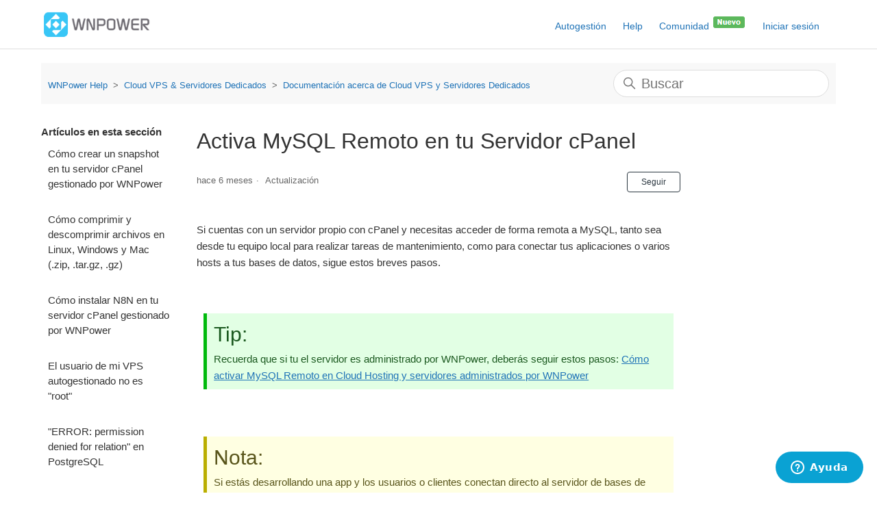

--- FILE ---
content_type: text/html; charset=utf-8
request_url: https://help.wnpower.com/hc/es/articles/360022505931-Activa-MySQL-Remoto-en-tu-Servidor-cPanel
body_size: 9262
content:
<!DOCTYPE html>
<html dir="ltr" lang="es">
<head>
  <meta charset="utf-8" />
  <!-- v26875 -->


  <title>Activa MySQL Remoto en tu Servidor cPanel &ndash; WNPower Help</title>

  

  <meta name="description" content="Si cuentas con un servidor propio con cPanel y necesitas acceder de forma remota a MySQL, tanto sea desde tu equipo local para realizar..." /><meta property="og:image" content="https://help.wnpower.com/hc/theming_assets/01HZH47Q4969WY03E19KG8F7BT" />
<meta property="og:type" content="website" />
<meta property="og:site_name" content="WNPower Help" />
<meta property="og:title" content="Activa MySQL Remoto en tu Servidor cPanel" />
<meta property="og:description" content="Si cuentas con un servidor propio con cPanel y necesitas acceder de forma remota a MySQL, tanto sea desde tu equipo local para realizar tareas de mantenimiento, como para conectar tus aplicaciones ..." />
<meta property="og:url" content="https://help.wnpower.com/hc/es/articles/360022505931-Activa-MySQL-Remoto-en-tu-Servidor-cPanel" />
<link rel="canonical" href="https://help.wnpower.com/hc/es/articles/360022505931-Activa-MySQL-Remoto-en-tu-Servidor-cPanel">
<link rel="alternate" hreflang="es" href="https://help.wnpower.com/hc/es/articles/360022505931-Activa-MySQL-Remoto-en-tu-Servidor-cPanel">
<link rel="alternate" hreflang="x-default" href="https://help.wnpower.com/hc/es/articles/360022505931-Activa-MySQL-Remoto-en-tu-Servidor-cPanel">

  <link rel="stylesheet" href="//static.zdassets.com/hc/assets/application-f34d73e002337ab267a13449ad9d7955.css" media="all" id="stylesheet" />
  <link rel="stylesheet" type="text/css" href="/hc/theming_assets/2388274/360001051592/style.css?digest=40612548925453">

  <link rel="icon" type="image/x-icon" href="/hc/theming_assets/01HZH47Q9HVS7ZGPY6PK26NS5W">

    <script async src="https://www.googletagmanager.com/gtag/js?id=G-HD3F5K8YLN"></script>
<script>
  window.dataLayer = window.dataLayer || [];
  function gtag(){dataLayer.push(arguments);}
  gtag('js', new Date());
  gtag('config', 'G-HD3F5K8YLN');
</script>


  <meta name="viewport" content="width=device-width, initial-scale=1.0, maximum-scale=1.0, user-scalable=no" />

<meta name="google-play-app" content="app-id=com.wnpower.autogestion">
<meta name="apple-itunes-app" content="app-id=1399041596">

<!-- Google Tag Manager -->
<script>(function(w,d,s,l,i){w[l]=w[l]||[];w[l].push({'gtm.start':
new Date().getTime(),event:'gtm.js'});var f=d.getElementsByTagName(s)[0],
j=d.createElement(s),dl=l!='dataLayer'?'&l='+l:'';j.async=true;j.src=
'https://www.googletagmanager.com/gtm.js?id='+i+dl;f.parentNode.insertBefore(j,f);
})(window,document,'script','dataLayer','GTM-WKLFX5D');</script>
<!-- End Google Tag Manager -->
  
</head>
<body class="community-enabled">
  
  
  

  <a class="skip-navigation" tabindex="1" href="#main-content">Saltar al contenido principal</a>

<header class="header">
  <div class="logo">
    <a title="Inicio" href="/hc/es">
      <img src="/hc/theming_assets/01HZH47Q4969WY03E19KG8F7BT" style="vertical-align:middle" alt="Página principal del Centro de ayuda de WNPower Help">
    </a> 
  </div>
  <div class="nav-wrapper">
    <button class="menu-button" aria-controls="user-nav" aria-expanded="false" aria-label="Abrir/cerrar menú de navegación">
      <svg xmlns="http://www.w3.org/2000/svg" width="16" height="16" focusable="false" viewBox="0 0 16 16" class="icon-menu">
        <path fill="none" stroke="currentColor" stroke-linecap="round" d="M1.5 3.5h13m-13 4h13m-13 4h13"/>
      </svg>
    </button>
    <nav class="user-nav" id="user-nav">
      <a rel="nofollow" href="https://autogestion.wnpower.com/">Autogestión</a>
      <a href="/hc/es">Help</a>
      <a href="/hc/es/community/topics">Comunidad <img src="/hc/theming_assets/01HZH47PTJ7JT9D3WMEG8NCN3E"></a>
      
      
    </nav>
    
      <a class="sign-in" rel="nofollow" data-auth-action="signin" title="Abre un cuadro de diálogo" role="button" href="/hc/es/signin?return_to=https%3A%2F%2Fhelp.wnpower.com%2Fhc%2Fes%2Farticles%2F360022505931-Activa-MySQL-Remoto-en-tu-Servidor-cPanel">
        Iniciar sesión
      </a>
    
  </div>
</header>


  <main role="main">
    <div class="container-divider"></div>
<div class="container">
  <nav class="sub-nav">
    <ol class="breadcrumbs">
  
    <li title="WNPower Help">
      
        <a href="/hc/es">WNPower Help</a>
      
    </li>
  
    <li title="Cloud VPS &amp; Servidores Dedicados">
      
        <a href="/hc/es/categories/360001261572-Cloud-VPS-Servidores-Dedicados">Cloud VPS &amp; Servidores Dedicados</a>
      
    </li>
  
    <li title="Documentación acerca de Cloud VPS y Servidores Dedicados">
      
        <a href="/hc/es/sections/360002452171-Documentaci%C3%B3n-acerca-de-Cloud-VPS-y-Servidores-Dedicados">Documentación acerca de Cloud VPS y Servidores Dedicados</a>
      
    </li>
  
</ol>

    <div class="search-container">
      <svg xmlns="http://www.w3.org/2000/svg" width="12" height="12" focusable="false" viewBox="0 0 12 12" class="search-icon">
        <circle cx="4.5" cy="4.5" r="4" fill="none" stroke="currentColor"/>
        <path stroke="currentColor" stroke-linecap="round" d="M11 11L7.5 7.5"/>
      </svg>
      <form role="search" class="search" data-search="" action="/hc/es/search" accept-charset="UTF-8" method="get"><input type="hidden" name="utf8" value="&#x2713;" autocomplete="off" /><input type="search" name="query" id="query" placeholder="Buscar" aria-label="Buscar" /></form>
    </div>
  </nav>

  <div class="article-container" id="article-container">
    <aside class="article-sidebar" aria-labelledby="section-articles-title">
      
        <div class="collapsible-sidebar">
          <button type="button" class="collapsible-sidebar-toggle" aria-labelledby="section-articles-title" aria-expanded="false">
            <svg xmlns="http://www.w3.org/2000/svg" width="20" height="20" focusable="false" viewBox="0 0 12 12" aria-hidden="true" class="collapsible-sidebar-toggle-icon chevron-icon">
              <path fill="none" stroke="currentColor" stroke-linecap="round" d="M3 4.5l2.6 2.6c.2.2.5.2.7 0L9 4.5"/>
            </svg>
            <svg xmlns="http://www.w3.org/2000/svg" width="20" height="20" focusable="false" viewBox="0 0 12 12" aria-hidden="true" class="collapsible-sidebar-toggle-icon x-icon">
              <path stroke="currentColor" stroke-linecap="round" d="M3 9l6-6m0 6L3 3"/>
            </svg>
          </button>
          <span id="section-articles-title" class="collapsible-sidebar-title sidenav-title">
            Artículos en esta sección
          </span>
          <div class="collapsible-sidebar-body">
            <ul>
              
                <li>
                  <a href="/hc/es/articles/40900958148621-C%C3%B3mo-crear-un-snapshot-en-tu-servidor-cPanel-gestionado-por-WNPower" class="sidenav-item ">Cómo crear un snapshot en tu servidor cPanel gestionado por WNPower</a>
                </li>
              
                <li>
                  <a href="/hc/es/articles/40592895160461-C%C3%B3mo-comprimir-y-descomprimir-archivos-en-Linux-Windows-y-Mac-zip-tar-gz-gz" class="sidenav-item ">Cómo comprimir y descomprimir archivos en Linux, Windows y Mac (.zip, .tar.gz, .gz)</a>
                </li>
              
                <li>
                  <a href="/hc/es/articles/40064623352333-C%C3%B3mo-instalar-N8N-en-tu-servidor-cPanel-gestionado-por-WNPower" class="sidenav-item ">Cómo instalar N8N en tu servidor cPanel gestionado por WNPower</a>
                </li>
              
                <li>
                  <a href="/hc/es/articles/30235920278669-El-usuario-de-mi-VPS-autogestionado-no-es-root" class="sidenav-item ">El usuario de mi VPS autogestionado no es &quot;root&quot;</a>
                </li>
              
                <li>
                  <a href="/hc/es/articles/30235262611853--ERROR-permission-denied-for-relation-en-PostgreSQL" class="sidenav-item ">&quot;ERROR: permission denied for relation&quot; en PostgreSQL</a>
                </li>
              
                <li>
                  <a href="/hc/es/articles/29474721467917-C%C3%B3mo-desplegar-app-de-Python-en-tu-servidor-con-Python-Manager-de-WNPower" class="sidenav-item ">Cómo desplegar app de Python en tu servidor con Python Manager de WNPower</a>
                </li>
              
                <li>
                  <a href="/hc/es/articles/29205280312589-Retenci%C3%B3n-de-backup-desactivada-en-tu-servidor" class="sidenav-item ">Retención de backup desactivada en tu servidor</a>
                </li>
              
                <li>
                  <a href="/hc/es/articles/25731677790605-C%C3%B3mo-excluir-una-carpeta-del-backup-nativo-de-cPanel" class="sidenav-item ">Cómo excluir una carpeta del backup nativo de cPanel</a>
                </li>
              
                <li>
                  <a href="/hc/es/articles/24770639850381-C%C3%B3mo-utilizar-Node-js-en-tu-propio-servidor-cPanel-NodeJS-Manager" class="sidenav-item ">Cómo utilizar Node.js en tu propio servidor cPanel (NodeJS Manager)</a>
                </li>
              
                <li>
                  <a href="/hc/es/articles/24699485955597-Agregar-usuario-para-acceso-remoto-en-Active-Directory" class="sidenav-item ">Agregar usuario para acceso remoto en Active Directory</a>
                </li>
              
            </ul>
            
              <a href="/hc/es/sections/360002452171-Documentaci%C3%B3n-acerca-de-Cloud-VPS-y-Servidores-Dedicados" class="article-sidebar-item">Más información</a>
            
          </div>
        </div>
      
    </aside>

    <article id="main-content" class="article">
      <header class="article-header">
        <h1 title="Activa MySQL Remoto en tu Servidor cPanel" class="article-title">
          Activa MySQL Remoto en tu Servidor cPanel
          
        </h1>

        <div class="article-author">
          
          <div class="article-meta">
            

            <ul class="meta-group">
              
                <li class="meta-data"><time datetime="2025-06-30T05:42:52Z" title="2025-06-30T05:42:52Z" data-datetime="relative">30 de junio de 2025 05:42</time></li>
                <li class="meta-data">Actualización</li>
              
            </ul>
          </div>
        </div>

        
          <div class="article-subscribe"><div data-helper="subscribe" data-json="{&quot;item&quot;:&quot;article&quot;,&quot;url&quot;:&quot;/hc/es/articles/360022505931-Activa-MySQL-Remoto-en-tu-Servidor-cPanel/subscription.json&quot;,&quot;follow_label&quot;:&quot;Seguir&quot;,&quot;unfollow_label&quot;:&quot;Dejar de seguir&quot;,&quot;following_label&quot;:&quot;Siguiendo&quot;,&quot;can_subscribe&quot;:true,&quot;is_subscribed&quot;:false}"></div></div>
        
      </header>

      <section class="article-info">
        <div class="article-content">
          <div class="article-body"><p>Si cuentas con un servidor propio con cPanel y necesitas acceder de forma remota a MySQL, tanto sea desde tu equipo local para realizar tareas de mantenimiento, como para conectar tus aplicaciones o varios hosts a tus bases de datos, sigue estos breves pasos.</p>
<p>&nbsp;</p>
<p><span class="wysiwyg-color-green130">Recuerda que si tu el servidor es administrado por WNPower, deberás seguir estos pasos: <a href="/hc/es/articles/19907537992077">Cómo activar MySQL Remoto en Cloud Hosting y servidores administrados por WNPower</a></span></p>
<p>&nbsp;</p>
<p><span class="wysiwyg-color-yellow130">Si estás desarrollando una app y los usuarios o clientes conectan directo al servidor de bases de datos usando el string de conexión, ten en cuenta que no es una buena idea. Intenta desarrollar un webservice para que tu aplicación obtenga los datos de tu base de manera segura.</span></p>
<p>&nbsp;</p>
<p>Aclarado esto, configuremos MySQL Remoto en tu Servidor.</p>
<p>&nbsp;</p>
<h3 id="h_01J5VGQMS1VG07FPQS86F740YF"><strong>Abre el puerto MySQL en la configuración de tu Firewall CSF</strong></h3>
<p>Probablemente estés utilizando CSF, ya que te lo dejamos instalado en el momento del setup en tu Servidor. Este Firewall te proporciona una interfaz gráfica para administrar las opciones de seguridad de tu Servidor.<br><br></p>
<ol>
<li>Ingresa a WHM con tu usuario root.<br><br>
</li>
<li>Busca "firewall" dentro del formulario de búsqueda de WHM ubicado en la esquina superior izquierda y ve a <strong>ConfigServer Security &amp; Firewall.</strong><br><br><img src="/hc/article_attachments/14654338969613"><br><br><br>
</li>
<li>Presiona ahora el botón <strong>Firewall Configuration</strong> dentro del recuadro <strong>csf - ConfigServer Security</strong>.<br><br><img src="/hc/article_attachments/360019501851"><br><br><br>
</li>
<li>Busca Ahora <strong>TCP_IN</strong> debajo del recuadro <strong>Allow incoming TCP ports </strong>y&nbsp;agrega a los existentes el puerto <strong>3306</strong> para abrir MySQL.<br><br><img src="/hc/article_attachments/360019621172" width="668" height="69"><br><br>Si ya estaba habilitado, puedes saltearte el resto de los pasos e ir al título siguiente para terminar de habilitar MySQL Remoto.<br><br><br>
</li>
<li>Ve abajo de todo y haz clic en el botón <strong>Change</strong>.<br><br><img src="/hc/article_attachments/360019501871"><br><br>
</li>
<li>Los cambios fueron guardados. Ahora haz clic en <strong>Restart csf+lfd</strong> para aplicarlos.<br><br><img src="/hc/article_attachments/360019501891"><br><br>
</li>
<li>Una vez aplicados los cambios recibirás el mensaje de done... como te mostramos debajo.<br><br><img src="/hc/article_attachments/360019501931"><br><br>
</li>
<li>Para asegurarte que MySQL quedó abierto, realiza un telnet al puerto 3306 de tu Servidor. El resultado será similar al siguiente.<br><br><img src="/hc/article_attachments/360019621292"><br><br>Al intentar tipear algo se cerrará la conexión con el mensaje "Se ha perdido la conexión con el host". No te preocupes, esto es normal.</li>
</ol>
<p>&nbsp;</p>
<p><span class="wysiwyg-color-green130">Si estás utilizando otro Firewall o cuentas con un Firewall de Hardware delante de tu servidor, deberás abrir el puerto en él para poder avanzar.</span></p>
<p>&nbsp;</p>
<h3 id="h_01J5VGQMS1Y86AKZETE0DZ1SBV"><strong>Ahora abramos MySQL Remoto en cPanel</strong></h3>
<p>Por razones de seguridad cPanel permite seleccionar qué dominios tienen acceso remoto a sus bases de datos MySQL y cuales no. Si quieres conectar al MySQL Remoto de varios dominios deberás repetir estos pasos en cada uno.<br><br></p>
<ol>
<li>Ingresa al cPanel del dominio al cual quieras abrir MySQL. Recuerda que puedes ingresar desde <strong>WHM</strong> - <strong>List Accounts</strong> y haciendo clic sobre el logo de cPanel (<strong>cP</strong>) de la cuenta sobre la que quieras trabajar.<br><br><br>
</li>
<li>Busca ahora <strong>MySQL Remoto</strong> dentro del apartado <strong>Bases de Datos</strong>.<br><br><img src="/hc/article_attachments/14654403928589"><br><br><br>
</li>
<li>Ingresa la dirección IP que quieras habilitar en el campo <strong>Anfitrión</strong>&nbsp;o <strong>Host</strong> y si lo deseas un comentario en <strong>Comment (optional)</strong> o <strong>Comentarios opcionales. </strong>Esto te permitirá identificar, por ejemplo a quien corresponde la IP (ejemplo: "IP de mi oficina", "IP de mi casa").<br><br>Si necesitas que cualquiera pueda conectarse a tus bases de datos <span class="wysiwyg-color-red110"><strong>(¡DANGER!)</strong></span>&nbsp;agrega el comodín<strong> %</strong><br><br><br><br>
</li>
<li>Cuando finalices haz clic en <strong>Añadir anfitrión</strong>.<br><br><img src="/hc/article_attachments/360019621392">
</li>
</ol>
<p>&nbsp;</p>
<p>&nbsp;</p>
<p><strong>¡Listo! Ya te deberías poder conectar a tus bases de datos desde los destinos que hayas añadido.</strong></p>
<p>&nbsp;</p></div>

          <div class="article-attachments">
            <ul class="attachments">
              
            </ul>
          </div>
        </div>
      </section>

      <footer>
        <div class="article-footer">
          
            <div class="article-share">
  <ul class="share">
    <li>
      <a href="https://www.facebook.com/share.php?title=Activa+MySQL+Remoto+en+tu+Servidor+cPanel&u=https%3A%2F%2Fhelp.wnpower.com%2Fhc%2Fes%2Farticles%2F360022505931-Activa-MySQL-Remoto-en-tu-Servidor-cPanel" class="share-facebook" aria-label="Facebook">
        <svg xmlns="http://www.w3.org/2000/svg" width="12" height="12" focusable="false" viewBox="0 0 12 12" aria-label="Compartir esta página en Facebook">
          <path fill="currentColor" d="M6 0a6 6 0 01.813 11.945V7.63h1.552l.244-1.585H6.812v-.867c0-.658.214-1.242.827-1.242h.985V2.55c-.173-.024-.538-.075-1.23-.075-1.444 0-2.29.767-2.29 2.513v1.055H3.618v1.585h1.484v4.304A6.001 6.001 0 016 0z"/>
        </svg>
      </a>
    </li>
    <li>
      <a href="https://twitter.com/share?lang=es&text=Activa+MySQL+Remoto+en+tu+Servidor+cPanel&url=https%3A%2F%2Fhelp.wnpower.com%2Fhc%2Fes%2Farticles%2F360022505931-Activa-MySQL-Remoto-en-tu-Servidor-cPanel" class="share-twitter" aria-label="X Corp">
        <svg xmlns="http://www.w3.org/2000/svg" width="12" height="12" focusable="false" viewBox="0 0 12 12" aria-label="Compartir esta página en X Corp">
          <path fill="currentColor" d="M.0763914 0 3.60864 0 6.75369 4.49755 10.5303 0 11.6586 0 7.18498 5.11431 12 12 8.46775 12 5.18346 7.30333 1.12825 12 0 12 4.7531 6.6879z"/>
        </svg>
      </a>
    </li>
    <li>
      <a href="https://www.linkedin.com/shareArticle?mini=true&source=WNPower+Help&title=Activa+MySQL+Remoto+en+tu+Servidor+cPanel&url=https%3A%2F%2Fhelp.wnpower.com%2Fhc%2Fes%2Farticles%2F360022505931-Activa-MySQL-Remoto-en-tu-Servidor-cPanel" class="share-linkedin" aria-label="LinkedIn">
        <svg xmlns="http://www.w3.org/2000/svg" width="12" height="12" focusable="false" viewBox="0 0 12 12" aria-label="Compartir esta página en LinkedIn">
          <path fill="currentColor" d="M10.8 0A1.2 1.2 0 0112 1.2v9.6a1.2 1.2 0 01-1.2 1.2H1.2A1.2 1.2 0 010 10.8V1.2A1.2 1.2 0 011.2 0h9.6zM8.09 4.356a1.87 1.87 0 00-1.598.792l-.085.133h-.024v-.783H4.676v5.727h1.778V7.392c0-.747.142-1.47 1.068-1.47.913 0 .925.854.925 1.518v2.785h1.778V7.084l-.005-.325c-.05-1.38-.456-2.403-2.13-2.403zm-4.531.142h-1.78v5.727h1.78V4.498zm-.89-2.846a1.032 1.032 0 100 2.064 1.032 1.032 0 000-2.064z"/>
        </svg>
      </a>
    </li>
  </ul>

</div>
          
          
            
          
        </div>
        
          <div class="article-votes">
            <span class="article-votes-question" id="article-votes-label">¿Fue útil este artículo?</span>
            <div class="article-votes-controls" role="group" aria-labelledby="article-votes-label">
              <button type="button" class="button article-vote article-vote-up" data-helper="vote" data-item="article" data-type="up" data-id="360022505931" data-upvote-count="6" data-vote-count="8" data-vote-sum="4" data-vote-url="/hc/es/articles/360022505931/vote" data-value="null" data-label="Usuarios a los que les pareció útil: 6 de 8" data-selected-class="button-primary" aria-label="Este artículo fue útil" aria-pressed="false">Sí</button>
              <button type="button" class="button article-vote article-vote-down" data-helper="vote" data-item="article" data-type="down" data-id="360022505931" data-upvote-count="6" data-vote-count="8" data-vote-sum="4" data-vote-url="/hc/es/articles/360022505931/vote" data-value="null" data-label="Usuarios a los que les pareció útil: 6 de 8" data-selected-class="button-primary" aria-label="Este artículo no fue útil" aria-pressed="false">No</button>
            </div>
            <small class="article-votes-count">
              <span class="article-vote-label" data-helper="vote" data-item="article" data-type="label" data-id="360022505931" data-upvote-count="6" data-vote-count="8" data-vote-sum="4" data-vote-url="/hc/es/articles/360022505931/vote" data-value="null" data-label="Usuarios a los que les pareció útil: 6 de 8">Usuarios a los que les pareció útil: 6 de 8</span>
            </small>
          </div>
        

        <div class="article-more-questions">
          <!--  -->
        </div>
        <div class="article-return-to-top">
          <a href="#article-container">
            Regresar al inicio
            <svg xmlns="http://www.w3.org/2000/svg" class="article-return-to-top-icon" width="20" height="20" focusable="false" viewBox="0 0 12 12" aria-hidden="true">
              <path fill="none" stroke="currentColor" stroke-linecap="round" d="M3 4.5l2.6 2.6c.2.2.5.2.7 0L9 4.5"/>
            </svg>
          </a>
        </div>
      </footer>

      <div class="article-relatives">
        
          <div data-recent-articles></div>
        
        
          
  <section class="related-articles">
    
      <h2 class="related-articles-title">Artículos relacionados</h2>
    
    <ul>
      
        <li>
          <a href="/hc/es/related/click?data=[base64]%3D%3D--4bdac2443bff0ff42825982bab0fc63b28d3a7fc" rel="nofollow">No puedo conectar con MySQL Remoto de mi plan de Hosting</a>
        </li>
      
        <li>
          <a href="/hc/es/related/click?data=BAh7CjobZGVzdGluYXRpb25fYXJ0aWNsZV9pZGwrCA2%[base64]" rel="nofollow">Cómo utilizar Python en mi propio servidor cPanel</a>
        </li>
      
        <li>
          <a href="/hc/es/related/click?data=BAh7CjobZGVzdGluYXRpb25fYXJ0aWNsZV9pZGwrCM%2B%[base64]%3D%3D--3966d36896d24b7c2798a0ca53071da7fb301fe1" rel="nofollow">Cómo usar las herramientas wkhtmltopdf y wkhtmltoimage en tu hosting cPanel</a>
        </li>
      
        <li>
          <a href="/hc/es/related/click?data=[base64]%3D%3D--d90d4302fdf39184746bde93cebf31bc32589eed" rel="nofollow">Cómo instalar PostgreSQL en tu propio servidor con cPanel</a>
        </li>
      
        <li>
          <a href="/hc/es/related/click?data=[base64]%3D--a0908ee88fb25211f7febf89a8d48b5cfad7d65c" rel="nofollow">Cómo crear una base de datos MySQL, asignar un usuario y agregar privilegios en Hosting cPanel</a>
        </li>
      
    </ul>
  </section>


        
      </div>
      
        <div class="article-comments" id="article-comments">
          <section class="comments">
            <header class="comment-overview">
              <h2 class="comment-heading">
                Comentarios
              </h2>
              <p class="comment-callout">0 comentarios</p>
              
            </header>

            <ul id="comments" class="comment-list">
              
            </ul>

            

            

            <p class="comment-callout"><a data-auth-action="signin" rel="nofollow" href="https://wnpower.zendesk.com/access?brand_id=360001051592&amp;return_to=https%3A%2F%2Fhelp.wnpower.com%2Fhc%2Fes%2Farticles%2F360022505931-Activa-MySQL-Remoto-en-tu-Servidor-cPanel">Inicie sesión</a> para dejar un comentario.</p>
          </section>
        </div>
      
    </article>
  </div>
</div>

  </main>

  <footer class="footer">
  <div class="footer-inner">
    

    <div class="footer-language-selector">
      
    </div>
    
    <div><a href='https://www.wnpower.com'>Sitio Comercial</a> | <a rel="nofollow" href='https://autogestion.wnpower.com'>Autogestión</a> | <a href='https://status.wnpower.com'>Estado del servicio</a> <img alt="" src="https://status.wnpservers.net/includes/badge/?nocache" width="12"> | <a rel='nofollow' href='https://www.wnpower.com/terminos'>Términos</a></div>
    
  </div>
</footer>

<!-- Before </body> from now... -->
<script src="//rum-static.pingdom.net/pa-5dd8dabe9623b000080008a5.js" async></script>


  <!-- / -->

  
  <script src="//static.zdassets.com/hc/assets/es.6ce7621e497651b82cdd.js"></script>
  

  <script type="text/javascript">
  /*

    Greetings sourcecode lurker!

    This is for internal Zendesk and legacy usage,
    we don't support or guarantee any of these values
    so please don't build stuff on top of them.

  */

  HelpCenter = {};
  HelpCenter.account = {"subdomain":"wnpower","environment":"production","name":"WNPower Help"};
  HelpCenter.user = {"identifier":"da39a3ee5e6b4b0d3255bfef95601890afd80709","email":null,"name":"","role":"anonymous","avatar_url":"https://assets.zendesk.com/hc/assets/default_avatar.png","is_admin":false,"organizations":[],"groups":[]};
  HelpCenter.internal = {"asset_url":"//static.zdassets.com/hc/assets/","web_widget_asset_composer_url":"https://static.zdassets.com/ekr/snippet.js","current_session":{"locale":"es","csrf_token":null,"shared_csrf_token":null},"usage_tracking":{"event":"article_viewed","data":"[base64]--6e3c0609cab541c8bd16e3c5141d7e6a398c4ee6","url":"https://help.wnpower.com/hc/activity"},"current_record_id":"360022505931","current_record_url":"/hc/es/articles/360022505931-Activa-MySQL-Remoto-en-tu-Servidor-cPanel","current_record_title":"Activa MySQL Remoto en tu Servidor cPanel","current_text_direction":"ltr","current_brand_id":360001051592,"current_brand_name":"WNPower Help","current_brand_url":"https://wnpower.zendesk.com","current_brand_active":true,"current_path":"/hc/es/articles/360022505931-Activa-MySQL-Remoto-en-tu-Servidor-cPanel","show_autocomplete_breadcrumbs":true,"user_info_changing_enabled":false,"has_user_profiles_enabled":true,"has_end_user_attachments":true,"user_aliases_enabled":true,"has_anonymous_kb_voting":true,"has_multi_language_help_center":false,"show_at_mentions":true,"embeddables_config":{"embeddables_web_widget":true,"embeddables_help_center_auth_enabled":false,"embeddables_connect_ipms":false},"answer_bot_subdomain":"static","gather_plan_state":"subscribed","has_article_verification":false,"has_gather":true,"has_ckeditor":false,"has_community_enabled":true,"has_community_badges":false,"has_community_post_content_tagging":false,"has_gather_content_tags":false,"has_guide_content_tags":true,"has_user_segments":true,"has_answer_bot_web_form_enabled":false,"has_garden_modals":false,"theming_cookie_key":"hc-da39a3ee5e6b4b0d3255bfef95601890afd80709-2-preview","is_preview":false,"has_search_settings_in_plan":true,"theming_api_version":2,"theming_settings":{"brand_color":"rgba(42, 54, 63, 1)","brand_text_color":"#FFFFFF","text_color":"#333333","link_color":"#1F73B7","background_color":"rgba(255, 255, 255, 1)","heading_font":"-apple-system, BlinkMacSystemFont, 'Segoe UI', Helvetica, Arial, sans-serif","text_font":"-apple-system, BlinkMacSystemFont, 'Segoe UI', Helvetica, Arial, sans-serif","logo":"/hc/theming_assets/01HZH47Q4969WY03E19KG8F7BT","favicon":"/hc/theming_assets/01HZH47Q9HVS7ZGPY6PK26NS5W","homepage_background_image":"/hc/theming_assets/01HZH47QF464X0WQ1DSYD69TW9","community_background_image":"/hc/theming_assets/01HZH47QPBNS72SFDVPTT0NXCF","community_image":"/hc/theming_assets/01HZH47QTEESK2KPVGB4V8DXN5","instant_search":true,"scoped_kb_search":false,"scoped_community_search":true,"show_recent_activity":true,"show_articles_in_section":true,"show_article_author":false,"show_article_comments":true,"show_follow_article":true,"show_recently_viewed_articles":true,"show_related_articles":true,"show_article_sharing":true,"show_follow_section":false,"show_follow_post":true,"show_post_sharing":true,"show_follow_topic":true},"has_pci_credit_card_custom_field":false,"help_center_restricted":false,"is_assuming_someone_else":false,"flash_messages":[],"user_photo_editing_enabled":true,"user_preferred_locale":"es","base_locale":"es","login_url":"https://wnpower.zendesk.com/access?brand_id=360001051592\u0026return_to=https%3A%2F%2Fhelp.wnpower.com%2Fhc%2Fes%2Farticles%2F360022505931-Activa-MySQL-Remoto-en-tu-Servidor-cPanel","has_alternate_templates":false,"has_custom_statuses_enabled":true,"has_hc_generative_answers_setting_enabled":true,"has_generative_search_with_zgpt_enabled":false,"has_suggested_initial_questions_enabled":false,"has_guide_service_catalog":false,"has_service_catalog_search_poc":false,"has_service_catalog_itam":false,"has_csat_reverse_2_scale_in_mobile":false,"has_knowledge_navigation":false,"has_unified_navigation":false,"has_unified_navigation_eap_access":false,"has_csat_bet365_branding":false,"version":"v26875","dev_mode":false};
</script>

  
  
  <script src="//static.zdassets.com/hc/assets/hc_enduser-682eda7708c76e29eff22c6702975daf.js"></script>
  <script type="text/javascript" src="/hc/theming_assets/2388274/360001051592/script.js?digest=40612548925453"></script>
  
</body>
</html>